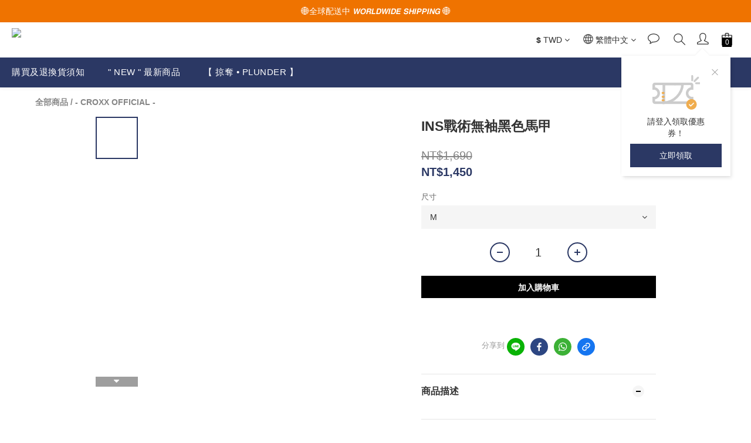

--- FILE ---
content_type: text/plain
request_url: https://www.google-analytics.com/j/collect?v=1&_v=j102&a=1489209042&t=pageview&cu=TWD&_s=1&dl=https%3A%2F%2Fwww.enshadower.me%2Fproducts%2F%25E6%2588%25B0%25E8%25A1%2593%25E9%25BB%2591%25E8%2589%25B2%25E8%2583%258C%25E5%25BF%2583%25E9%25A6%25AC%25E7%2594%25B2%25E7%2594%25B7%25E5%25B7%25A5%25E8%25A3%259D%25E5%25A4%259A%25E5%258F%25A3%25E8%25A2%258B%25E5%25AF%25AC%25E9%25AC%2586%25E9%25AB%2598%25E8%25A1%2597%25E7%2599%25BE%25E6%2590%25AD%25E6%25BD%25AE%25E7%2589%258Cins%25E6%2588%25B0%25E8%25A1%2593%25E7%2584%25A1%25E8%25A2%2596%25E5%25A4%2596%25E5%25A5%2597&ul=en-us%40posix&dt=%E6%88%B0%E8%A1%93%E9%BB%91%E8%89%B2%E8%83%8C%E5%BF%83%E9%A6%AC%E7%94%B2%E7%94%B7%E5%B7%A5%E8%A3%9D%E5%A4%9A%E5%8F%A3%E8%A2%8B%E5%AF%AC%E9%AC%86%E9%AB%98%E8%A1%97%E7%99%BE%E6%90%AD%E6%BD%AE%E7%89%8Cins%E6%88%B0%E8%A1%93%E7%84%A1%E8%A2%96%E5%A4%96%E5%A5%97&sr=1280x720&vp=1280x720&_u=aGBAAEIJAAAAACAMI~&jid=1924631564&gjid=519157353&cid=536286860.1768967471&tid=UA-116276820-1&_gid=778056039.1768967471&_r=1&_slc=1&pa=detail&pr1id=614b61ae673328001a7173d0%3A614b64720304e40014c5a213&pr1nm=INS%E6%88%B0%E8%A1%93%E7%84%A1%E8%A2%96%E9%BB%91%E8%89%B2%E9%A6%AC%E7%94%B2&pr1ca=&pr1br=&pr1va=M&pr1pr=&pr1qt=&pr1cc=&pr1ps=0&z=976512909
body_size: -450
content:
2,cG-2QZWBMEEVM